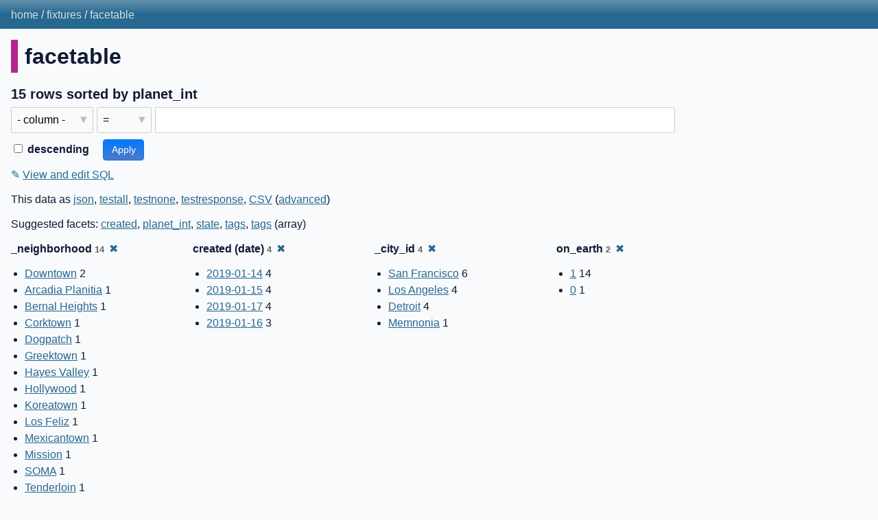

--- FILE ---
content_type: text/html; charset=utf-8
request_url: https://latest.datasette.io/fixtures/facetable?_facet_date=created&_facet=on_earth&_facet=_neighborhood&_sort=planet_int&_facet=complex_array&_facet=_city_id
body_size: 50670
content:
<!DOCTYPE html>
<html lang="en">
<head>
    <title>fixtures: facetable: 15 rows sorted by planet_int</title>
    <link rel="stylesheet" href="/-/static/app.css?be07d4">
    <meta name="viewport" content="width=device-width, initial-scale=1, shrink-to-fit=no">

    <link rel="stylesheet" href="https://plugin-example.datasette.io/[base64]/extra-css-urls-demo.css">

<script>window.datasetteVersion = '1.0a23';</script>
<script src="/-/static/datasette-manager.js" defer></script>

    <script src="https://plugin-example.datasette.io/jquery.js" integrity="SRIHASH" crossorigin="anonymous"></script>

    <script src="https://plugin-example.datasette.io/plugin2.js"></script>

    <script src="https://plugin-example.datasette.io/plugin1.js"></script>

    <script type="module" src="https://plugin-example.datasette.io/plugin.module.js"></script>
<link rel="alternate" type="application/json+datasette" href="https://latest.datasette.io/fixtures/facetable.json?_facet_date=created&amp;_facet=on_earth&amp;_facet=_neighborhood&amp;_sort=planet_int&amp;_facet=complex_array&amp;_facet=_city_id"><script src="/-/static/table.js" defer></script>
<script>DATASETTE_ALLOW_FACET = true;</script>
<style>
@media only screen and (max-width: 576px) {
.rows-and-columns td:nth-of-type(1):before { content: "pk"; }
.rows-and-columns td:nth-of-type(2):before { content: "created"; }
.rows-and-columns td:nth-of-type(3):before { content: "planet_int"; }
.rows-and-columns td:nth-of-type(4):before { content: "on_earth"; }
.rows-and-columns td:nth-of-type(5):before { content: "state"; }
.rows-and-columns td:nth-of-type(6):before { content: "_city_id"; }
.rows-and-columns td:nth-of-type(7):before { content: "_neighborhood"; }
.rows-and-columns td:nth-of-type(8):before { content: "tags"; }
.rows-and-columns td:nth-of-type(9):before { content: "complex_array"; }
.rows-and-columns td:nth-of-type(10):before { content: "distinct_some_null"; }
.rows-and-columns td:nth-of-type(11):before { content: "n"; }
}
</style>
</head>
<body class="table db-fixtures table-facetable">
<div class="not-footer">
<header class="hd"><nav>

  
  
    <p class="crumbs">
      
        <a href="/">home</a>
        
          /
        
      
        <a href="/fixtures">fixtures</a>
        
          /
        
      
        <a href="/fixtures/facetable">facetable</a>
        
      
    </p>
  


    
    
</nav></header>



    



<section class="content">

<div class="page-header" style="border-color: #b3248c">
    <h1>facetable</h1>
</div>











    <h3>
        15 rows
        sorted by planet_int
    </h3>


<form class="core" class="filters" action="/fixtures/facetable" method="get">
    
    
    <div class="filter-row">
        <div class="select-wrapper">
            <select name="_filter_column">
                <option value="">- column -</option>
                
                      <option>pk</option>
                
                      <option>created</option>
                
                      <option>planet_int</option>
                
                      <option>on_earth</option>
                
                      <option>state</option>
                
                      <option>_city_id</option>
                
                      <option>_neighborhood</option>
                
                      <option>tags</option>
                
                      <option>complex_array</option>
                
                      <option>distinct_some_null</option>
                
                      <option>n</option>
                
            </select>
        </div><div class="select-wrapper filter-op">
            <select name="_filter_op">
                
                    <option value="exact">=</option>
                
                    <option value="not">!=</option>
                
                    <option value="contains">contains</option>
                
                    <option value="notcontains">does not contain</option>
                
                    <option value="endswith">ends with</option>
                
                    <option value="startswith">starts with</option>
                
                    <option value="gt">&gt;</option>
                
                    <option value="gte">≥</option>
                
                    <option value="lt">&lt;</option>
                
                    <option value="lte">≤</option>
                
                    <option value="like">like</option>
                
                    <option value="notlike">not like</option>
                
                    <option value="glob">glob</option>
                
                    <option value="in">in</option>
                
                    <option value="notin">not in</option>
                
                    <option value="arraycontains">array contains</option>
                
                    <option value="arraynotcontains">array does not contain</option>
                
                    <option value="date">date</option>
                
                    <option value="isnull__1">is null</option>
                
                    <option value="notnull__1">is not null</option>
                
                    <option value="isblank__1">is blank</option>
                
                    <option value="notblank__1">is not blank</option>
                
            </select>
        </div><input type="text" name="_filter_value" class="filter-value">
    </div>
    <div class="filter-row">
        
            <div class="select-wrapper small-screen-only">
                <select name="_sort" id="sort_by">
                    <option value="">Sort...</option>
                    
                        
                            <option value="pk">Sort by pk</option>
                        
                    
                        
                            <option value="created">Sort by created</option>
                        
                    
                        
                            <option value="planet_int" selected>Sort by planet_int</option>
                        
                    
                        
                            <option value="on_earth">Sort by on_earth</option>
                        
                    
                        
                            <option value="state">Sort by state</option>
                        
                    
                        
                            <option value="_city_id">Sort by _city_id</option>
                        
                    
                        
                            <option value="_neighborhood">Sort by _neighborhood</option>
                        
                    
                        
                            <option value="tags">Sort by tags</option>
                        
                    
                        
                            <option value="complex_array">Sort by complex_array</option>
                        
                    
                        
                            <option value="distinct_some_null">Sort by distinct_some_null</option>
                        
                    
                        
                            <option value="n">Sort by n</option>
                        
                    
                </select>
            </div>
            <label class="sort_by_desc small-screen-only"><input type="checkbox" name="_sort_by_desc"> descending</label>
        
        
            <input type="hidden" name="_facet_date" value="created">
        
            <input type="hidden" name="_facet" value="on_earth">
        
            <input type="hidden" name="_facet" value="_neighborhood">
        
            <input type="hidden" name="_facet" value="complex_array">
        
            <input type="hidden" name="_facet" value="_city_id">
        
        <input type="submit" value="Apply">
    </div>
</form>




    <p><a class="not-underlined" title="select pk, created, planet_int, on_earth, state, _city_id, _neighborhood, tags, complex_array, distinct_some_null, n from facetable order by planet_int limit 101" href="/fixtures?sql=select+pk%2C+created%2C+planet_int%2C+on_earth%2C+state%2C+_city_id%2C+_neighborhood%2C+tags%2C+complex_array%2C+distinct_some_null%2C+n+from+facetable+order+by+planet_int+limit+101">&#x270e; <span class="underlined">View and edit SQL</span></a></p>


<p class="export-links">This data as <a href="/fixtures/facetable.json?_facet_date=created&amp;_facet=on_earth&amp;_facet=_neighborhood&amp;_sort=planet_int&amp;_facet=complex_array&amp;_facet=_city_id&amp;_labels=on">json</a>, <a href="/fixtures/facetable.testall?_facet_date=created&amp;_facet=on_earth&amp;_facet=_neighborhood&amp;_sort=planet_int&amp;_facet=complex_array&amp;_facet=_city_id&amp;_labels=on">testall</a>, <a href="/fixtures/facetable.testnone?_facet_date=created&amp;_facet=on_earth&amp;_facet=_neighborhood&amp;_sort=planet_int&amp;_facet=complex_array&amp;_facet=_city_id&amp;_labels=on">testnone</a>, <a href="/fixtures/facetable.testresponse?_facet_date=created&amp;_facet=on_earth&amp;_facet=_neighborhood&amp;_sort=planet_int&amp;_facet=complex_array&amp;_facet=_city_id&amp;_labels=on">testresponse</a>, <a href="/fixtures/facetable.csv?_facet_date=created&amp;_facet=on_earth&amp;_facet=_neighborhood&amp;_sort=planet_int&amp;_facet=complex_array&amp;_facet=_city_id&amp;_labels=on&amp;_size=max">CSV</a> (<a href="#export">advanced</a>)</p>


    <p class="suggested-facets">
    Suggested facets: <a href="https://latest.datasette.io/fixtures/facetable?_facet_date=created&amp;_facet=on_earth&amp;_facet=_neighborhood&amp;_sort=planet_int&amp;_facet=complex_array&amp;_facet=_city_id&amp;_facet=created#facet-created">created</a>, <a href="https://latest.datasette.io/fixtures/facetable?_facet_date=created&amp;_facet=on_earth&amp;_facet=_neighborhood&amp;_sort=planet_int&amp;_facet=complex_array&amp;_facet=_city_id&amp;_facet=planet_int#facet-planet_int">planet_int</a>, <a href="https://latest.datasette.io/fixtures/facetable?_facet_date=created&amp;_facet=on_earth&amp;_facet=_neighborhood&amp;_sort=planet_int&amp;_facet=complex_array&amp;_facet=_city_id&amp;_facet=state#facet-state">state</a>, <a href="https://latest.datasette.io/fixtures/facetable?_facet_date=created&amp;_facet=on_earth&amp;_facet=_neighborhood&amp;_sort=planet_int&amp;_facet=complex_array&amp;_facet=_city_id&amp;_facet=tags#facet-tags">tags</a>, <a href="https://latest.datasette.io/fixtures/facetable?_facet_date=created&amp;_facet=on_earth&amp;_facet=_neighborhood&amp;_sort=planet_int&amp;_facet=complex_array&amp;_facet=_city_id&amp;_facet_array=tags#facet-tags">tags</a> (array)
</p>





    <div class="facet-results">
    
        <div class="facet-info facet-fixtures-facetable-neighborhood-b352a7" id="facet-neighborhood-b352a7" data-column="_neighborhood">
            <p class="facet-info-name">
                <strong>_neighborhood
                    <span class="facet-info-total">14</span>
                </strong>
                
                    <a href="/fixtures/facetable?_facet_date=created&amp;_facet=on_earth&amp;_sort=planet_int&amp;_facet=complex_array&amp;_facet=_city_id" class="cross">&#x2716;</a>
                
            </p>
            <ul class="tight-bullets">
                
                    
                        <li><a href="https://latest.datasette.io/fixtures/facetable?_facet_date=created&amp;_facet=on_earth&amp;_facet=_neighborhood&amp;_sort=planet_int&amp;_facet=complex_array&amp;_facet=_city_id&amp;_neighborhood__exact=Downtown" data-facet-value="Downtown">Downtown</a> 2</li>
                    
                
                    
                        <li><a href="https://latest.datasette.io/fixtures/facetable?_facet_date=created&amp;_facet=on_earth&amp;_facet=_neighborhood&amp;_sort=planet_int&amp;_facet=complex_array&amp;_facet=_city_id&amp;_neighborhood__exact=Arcadia+Planitia" data-facet-value="Arcadia Planitia">Arcadia Planitia</a> 1</li>
                    
                
                    
                        <li><a href="https://latest.datasette.io/fixtures/facetable?_facet_date=created&amp;_facet=on_earth&amp;_facet=_neighborhood&amp;_sort=planet_int&amp;_facet=complex_array&amp;_facet=_city_id&amp;_neighborhood__exact=Bernal+Heights" data-facet-value="Bernal Heights">Bernal Heights</a> 1</li>
                    
                
                    
                        <li><a href="https://latest.datasette.io/fixtures/facetable?_facet_date=created&amp;_facet=on_earth&amp;_facet=_neighborhood&amp;_sort=planet_int&amp;_facet=complex_array&amp;_facet=_city_id&amp;_neighborhood__exact=Corktown" data-facet-value="Corktown">Corktown</a> 1</li>
                    
                
                    
                        <li><a href="https://latest.datasette.io/fixtures/facetable?_facet_date=created&amp;_facet=on_earth&amp;_facet=_neighborhood&amp;_sort=planet_int&amp;_facet=complex_array&amp;_facet=_city_id&amp;_neighborhood__exact=Dogpatch" data-facet-value="Dogpatch">Dogpatch</a> 1</li>
                    
                
                    
                        <li><a href="https://latest.datasette.io/fixtures/facetable?_facet_date=created&amp;_facet=on_earth&amp;_facet=_neighborhood&amp;_sort=planet_int&amp;_facet=complex_array&amp;_facet=_city_id&amp;_neighborhood__exact=Greektown" data-facet-value="Greektown">Greektown</a> 1</li>
                    
                
                    
                        <li><a href="https://latest.datasette.io/fixtures/facetable?_facet_date=created&amp;_facet=on_earth&amp;_facet=_neighborhood&amp;_sort=planet_int&amp;_facet=complex_array&amp;_facet=_city_id&amp;_neighborhood__exact=Hayes+Valley" data-facet-value="Hayes Valley">Hayes Valley</a> 1</li>
                    
                
                    
                        <li><a href="https://latest.datasette.io/fixtures/facetable?_facet_date=created&amp;_facet=on_earth&amp;_facet=_neighborhood&amp;_sort=planet_int&amp;_facet=complex_array&amp;_facet=_city_id&amp;_neighborhood__exact=Hollywood" data-facet-value="Hollywood">Hollywood</a> 1</li>
                    
                
                    
                        <li><a href="https://latest.datasette.io/fixtures/facetable?_facet_date=created&amp;_facet=on_earth&amp;_facet=_neighborhood&amp;_sort=planet_int&amp;_facet=complex_array&amp;_facet=_city_id&amp;_neighborhood__exact=Koreatown" data-facet-value="Koreatown">Koreatown</a> 1</li>
                    
                
                    
                        <li><a href="https://latest.datasette.io/fixtures/facetable?_facet_date=created&amp;_facet=on_earth&amp;_facet=_neighborhood&amp;_sort=planet_int&amp;_facet=complex_array&amp;_facet=_city_id&amp;_neighborhood__exact=Los+Feliz" data-facet-value="Los Feliz">Los Feliz</a> 1</li>
                    
                
                    
                        <li><a href="https://latest.datasette.io/fixtures/facetable?_facet_date=created&amp;_facet=on_earth&amp;_facet=_neighborhood&amp;_sort=planet_int&amp;_facet=complex_array&amp;_facet=_city_id&amp;_neighborhood__exact=Mexicantown" data-facet-value="Mexicantown">Mexicantown</a> 1</li>
                    
                
                    
                        <li><a href="https://latest.datasette.io/fixtures/facetable?_facet_date=created&amp;_facet=on_earth&amp;_facet=_neighborhood&amp;_sort=planet_int&amp;_facet=complex_array&amp;_facet=_city_id&amp;_neighborhood__exact=Mission" data-facet-value="Mission">Mission</a> 1</li>
                    
                
                    
                        <li><a href="https://latest.datasette.io/fixtures/facetable?_facet_date=created&amp;_facet=on_earth&amp;_facet=_neighborhood&amp;_sort=planet_int&amp;_facet=complex_array&amp;_facet=_city_id&amp;_neighborhood__exact=SOMA" data-facet-value="SOMA">SOMA</a> 1</li>
                    
                
                    
                        <li><a href="https://latest.datasette.io/fixtures/facetable?_facet_date=created&amp;_facet=on_earth&amp;_facet=_neighborhood&amp;_sort=planet_int&amp;_facet=complex_array&amp;_facet=_city_id&amp;_neighborhood__exact=Tenderloin" data-facet-value="Tenderloin">Tenderloin</a> 1</li>
                    
                
                
            </ul>
        </div>
    
        <div class="facet-info facet-fixtures-facetable-created" id="facet-created" data-column="created">
            <p class="facet-info-name">
                <strong>created (date)
                    <span class="facet-info-total">4</span>
                </strong>
                
                    <a href="/fixtures/facetable?_facet=on_earth&amp;_facet=_neighborhood&amp;_sort=planet_int&amp;_facet=complex_array&amp;_facet=_city_id" class="cross">&#x2716;</a>
                
            </p>
            <ul class="tight-bullets">
                
                    
                        <li><a href="https://latest.datasette.io/fixtures/facetable?_facet_date=created&amp;_facet=on_earth&amp;_facet=_neighborhood&amp;_sort=planet_int&amp;_facet=complex_array&amp;_facet=_city_id&amp;created__date=2019-01-14" data-facet-value="2019-01-14">2019-01-14</a> 4</li>
                    
                
                    
                        <li><a href="https://latest.datasette.io/fixtures/facetable?_facet_date=created&amp;_facet=on_earth&amp;_facet=_neighborhood&amp;_sort=planet_int&amp;_facet=complex_array&amp;_facet=_city_id&amp;created__date=2019-01-15" data-facet-value="2019-01-15">2019-01-15</a> 4</li>
                    
                
                    
                        <li><a href="https://latest.datasette.io/fixtures/facetable?_facet_date=created&amp;_facet=on_earth&amp;_facet=_neighborhood&amp;_sort=planet_int&amp;_facet=complex_array&amp;_facet=_city_id&amp;created__date=2019-01-17" data-facet-value="2019-01-17">2019-01-17</a> 4</li>
                    
                
                    
                        <li><a href="https://latest.datasette.io/fixtures/facetable?_facet_date=created&amp;_facet=on_earth&amp;_facet=_neighborhood&amp;_sort=planet_int&amp;_facet=complex_array&amp;_facet=_city_id&amp;created__date=2019-01-16" data-facet-value="2019-01-16">2019-01-16</a> 3</li>
                    
                
                
            </ul>
        </div>
    
        <div class="facet-info facet-fixtures-facetable-city_id-07c442" id="facet-city_id-07c442" data-column="_city_id">
            <p class="facet-info-name">
                <strong>_city_id
                    <span class="facet-info-total">4</span>
                </strong>
                
                    <a href="/fixtures/facetable?_facet_date=created&amp;_facet=on_earth&amp;_facet=_neighborhood&amp;_sort=planet_int&amp;_facet=complex_array" class="cross">&#x2716;</a>
                
            </p>
            <ul class="tight-bullets">
                
                    
                        <li><a href="https://latest.datasette.io/fixtures/facetable?_facet_date=created&amp;_facet=on_earth&amp;_facet=_neighborhood&amp;_sort=planet_int&amp;_facet=complex_array&amp;_facet=_city_id&amp;_city_id__exact=1" data-facet-value="1">San Francisco</a> 6</li>
                    
                
                    
                        <li><a href="https://latest.datasette.io/fixtures/facetable?_facet_date=created&amp;_facet=on_earth&amp;_facet=_neighborhood&amp;_sort=planet_int&amp;_facet=complex_array&amp;_facet=_city_id&amp;_city_id__exact=2" data-facet-value="2">Los Angeles</a> 4</li>
                    
                
                    
                        <li><a href="https://latest.datasette.io/fixtures/facetable?_facet_date=created&amp;_facet=on_earth&amp;_facet=_neighborhood&amp;_sort=planet_int&amp;_facet=complex_array&amp;_facet=_city_id&amp;_city_id__exact=3" data-facet-value="3">Detroit</a> 4</li>
                    
                
                    
                        <li><a href="https://latest.datasette.io/fixtures/facetable?_facet_date=created&amp;_facet=on_earth&amp;_facet=_neighborhood&amp;_sort=planet_int&amp;_facet=complex_array&amp;_facet=_city_id&amp;_city_id__exact=4" data-facet-value="4">Memnonia</a> 1</li>
                    
                
                
            </ul>
        </div>
    
        <div class="facet-info facet-fixtures-facetable-on_earth" id="facet-on_earth" data-column="on_earth">
            <p class="facet-info-name">
                <strong>on_earth
                    <span class="facet-info-total">2</span>
                </strong>
                
                    <a href="/fixtures/facetable?_facet_date=created&amp;_facet=_neighborhood&amp;_sort=planet_int&amp;_facet=complex_array&amp;_facet=_city_id" class="cross">&#x2716;</a>
                
            </p>
            <ul class="tight-bullets">
                
                    
                        <li><a href="https://latest.datasette.io/fixtures/facetable?_facet_date=created&amp;_facet=on_earth&amp;_facet=_neighborhood&amp;_sort=planet_int&amp;_facet=complex_array&amp;_facet=_city_id&amp;on_earth=1" data-facet-value="1">1</a> 14</li>
                    
                
                    
                        <li><a href="https://latest.datasette.io/fixtures/facetable?_facet_date=created&amp;_facet=on_earth&amp;_facet=_neighborhood&amp;_sort=planet_int&amp;_facet=complex_array&amp;_facet=_city_id&amp;on_earth=0" data-facet-value="0">0</a> 1</li>
                    
                
                
            </ul>
        </div>
    
        <div class="facet-info facet-fixtures-facetable-complex_array" id="facet-complex_array" data-column="complex_array">
            <p class="facet-info-name">
                <strong>complex_array
                    <span class="facet-info-total">2</span>
                </strong>
                
                    <a href="/fixtures/facetable?_facet_date=created&amp;_facet=on_earth&amp;_facet=_neighborhood&amp;_sort=planet_int&amp;_facet=_city_id" class="cross">&#x2716;</a>
                
            </p>
            <ul class="tight-bullets">
                
                    
                        <li><a href="https://latest.datasette.io/fixtures/facetable?_facet_date=created&amp;_facet=on_earth&amp;_facet=_neighborhood&amp;_sort=planet_int&amp;_facet=complex_array&amp;_facet=_city_id&amp;complex_array=%5B%5D" data-facet-value="[]">[]</a> 14</li>
                    
                
                    
                        <li><a href="https://latest.datasette.io/fixtures/facetable?_facet_date=created&amp;_facet=on_earth&amp;_facet=_neighborhood&amp;_sort=planet_int&amp;_facet=complex_array&amp;_facet=_city_id&amp;complex_array=%5B%7B%22foo%22%3A+%22bar%22%7D%5D" data-facet-value="[{&#34;foo&#34;: &#34;bar&#34;}]">[{&#34;foo&#34;: &#34;bar&#34;}]</a> 1</li>
                    
                
                
            </ul>
        </div>
    
</div>


<!-- above-table-panel is a hook node for plugins to attach to . Displays even if no data available -->
<div class="above-table-panel"> </div>

<div class="table-wrapper">
    <table class="rows-and-columns">
        <thead>
            <tr>
                
                    <th class="col-pk" scope="col" data-column="pk" data-column-type="integer" data-column-not-null="0" data-is-pk="1">
                        
                            
                                <a href="/fixtures/facetable?_facet_date=created&amp;_facet=on_earth&amp;_facet=_neighborhood&amp;_facet=complex_array&amp;_facet=_city_id&amp;_sort=pk" rel="nofollow">pk</a>
                            
                        
                    </th>
                
                    <th class="col-created" scope="col" data-column="created" data-column-type="text" data-column-not-null="0" data-is-pk="0">
                        
                            
                                <a href="/fixtures/facetable?_facet_date=created&amp;_facet=on_earth&amp;_facet=_neighborhood&amp;_facet=complex_array&amp;_facet=_city_id&amp;_sort=created" rel="nofollow">created</a>
                            
                        
                    </th>
                
                    <th class="col-planet_int" scope="col" data-column="planet_int" data-column-type="integer" data-column-not-null="0" data-is-pk="0">
                        
                            
                                <a href="/fixtures/facetable?_facet_date=created&amp;_facet=on_earth&amp;_facet=_neighborhood&amp;_facet=complex_array&amp;_facet=_city_id&amp;_sort_desc=planet_int" rel="nofollow">planet_int&nbsp;▼</a>
                            
                        
                    </th>
                
                    <th class="col-on_earth" scope="col" data-column="on_earth" data-column-type="integer" data-column-not-null="0" data-is-pk="0">
                        
                            
                                <a href="/fixtures/facetable?_facet_date=created&amp;_facet=on_earth&amp;_facet=_neighborhood&amp;_facet=complex_array&amp;_facet=_city_id&amp;_sort=on_earth" rel="nofollow">on_earth</a>
                            
                        
                    </th>
                
                    <th class="col-state" scope="col" data-column="state" data-column-type="text" data-column-not-null="0" data-is-pk="0">
                        
                            
                                <a href="/fixtures/facetable?_facet_date=created&amp;_facet=on_earth&amp;_facet=_neighborhood&amp;_facet=complex_array&amp;_facet=_city_id&amp;_sort=state" rel="nofollow">state</a>
                            
                        
                    </th>
                
                    <th class="col-city_id-07c442" scope="col" data-column="_city_id" data-column-type="integer" data-column-not-null="0" data-is-pk="0">
                        
                            
                                <a href="/fixtures/facetable?_facet_date=created&amp;_facet=on_earth&amp;_facet=_neighborhood&amp;_facet=complex_array&amp;_facet=_city_id&amp;_sort=_city_id" rel="nofollow">_city_id</a>
                            
                        
                    </th>
                
                    <th class="col-neighborhood-b352a7" scope="col" data-column="_neighborhood" data-column-type="text" data-column-not-null="0" data-is-pk="0">
                        
                            
                                <a href="/fixtures/facetable?_facet_date=created&amp;_facet=on_earth&amp;_facet=_neighborhood&amp;_facet=complex_array&amp;_facet=_city_id&amp;_sort=_neighborhood" rel="nofollow">_neighborhood</a>
                            
                        
                    </th>
                
                    <th class="col-tags" scope="col" data-column="tags" data-column-type="text" data-column-not-null="0" data-is-pk="0">
                        
                            
                                <a href="/fixtures/facetable?_facet_date=created&amp;_facet=on_earth&amp;_facet=_neighborhood&amp;_facet=complex_array&amp;_facet=_city_id&amp;_sort=tags" rel="nofollow">tags</a>
                            
                        
                    </th>
                
                    <th class="col-complex_array" scope="col" data-column="complex_array" data-column-type="text" data-column-not-null="0" data-is-pk="0">
                        
                            
                                <a href="/fixtures/facetable?_facet_date=created&amp;_facet=on_earth&amp;_facet=_neighborhood&amp;_facet=complex_array&amp;_facet=_city_id&amp;_sort=complex_array" rel="nofollow">complex_array</a>
                            
                        
                    </th>
                
                    <th class="col-distinct_some_null" scope="col" data-column="distinct_some_null" data-column-type="" data-column-not-null="0" data-is-pk="0">
                        
                            
                                <a href="/fixtures/facetable?_facet_date=created&amp;_facet=on_earth&amp;_facet=_neighborhood&amp;_facet=complex_array&amp;_facet=_city_id&amp;_sort=distinct_some_null" rel="nofollow">distinct_some_null</a>
                            
                        
                    </th>
                
                    <th class="col-n" scope="col" data-column="n" data-column-type="text" data-column-not-null="0" data-is-pk="0">
                        
                            
                                <a href="/fixtures/facetable?_facet_date=created&amp;_facet=on_earth&amp;_facet=_neighborhood&amp;_facet=complex_array&amp;_facet=_city_id&amp;_sort=n" rel="nofollow">n</a>
                            
                        
                    </th>
                
            </tr>
        </thead>
        <tbody>
        
            <tr>
                
                    <td class="col-pk type-pk"><a href="/fixtures/facetable/1">1</a></td>
                
                    <td class="col-created type-str">2019-01-14 08:00:00</td>
                
                    <td class="col-planet_int type-int">1</td>
                
                    <td class="col-on_earth type-int">1</td>
                
                    <td class="col-state type-str">CA</td>
                
                    <td class="col-city_id-07c442 type-int"><a href="/fixtures/facet_cities/1">San Francisco</a>&nbsp;<em>1</em></td>
                
                    <td class="col-neighborhood-b352a7 type-str">Mission</td>
                
                    <td class="col-tags type-str">[&#34;tag1&#34;, &#34;tag2&#34;]</td>
                
                    <td class="col-complex_array type-str">[{&#34;foo&#34;: &#34;bar&#34;}]</td>
                
                    <td class="col-distinct_some_null type-str">one</td>
                
                    <td class="col-n type-str">n1</td>
                
            </tr>
        
            <tr>
                
                    <td class="col-pk type-pk"><a href="/fixtures/facetable/2">2</a></td>
                
                    <td class="col-created type-str">2019-01-14 08:00:00</td>
                
                    <td class="col-planet_int type-int">1</td>
                
                    <td class="col-on_earth type-int">1</td>
                
                    <td class="col-state type-str">CA</td>
                
                    <td class="col-city_id-07c442 type-int"><a href="/fixtures/facet_cities/1">San Francisco</a>&nbsp;<em>1</em></td>
                
                    <td class="col-neighborhood-b352a7 type-str">Dogpatch</td>
                
                    <td class="col-tags type-str">[&#34;tag1&#34;, &#34;tag3&#34;]</td>
                
                    <td class="col-complex_array type-str">[]</td>
                
                    <td class="col-distinct_some_null type-str">two</td>
                
                    <td class="col-n type-str">n2</td>
                
            </tr>
        
            <tr>
                
                    <td class="col-pk type-pk"><a href="/fixtures/facetable/3">3</a></td>
                
                    <td class="col-created type-str">2019-01-14 08:00:00</td>
                
                    <td class="col-planet_int type-int">1</td>
                
                    <td class="col-on_earth type-int">1</td>
                
                    <td class="col-state type-str">CA</td>
                
                    <td class="col-city_id-07c442 type-int"><a href="/fixtures/facet_cities/1">San Francisco</a>&nbsp;<em>1</em></td>
                
                    <td class="col-neighborhood-b352a7 type-str">SOMA</td>
                
                    <td class="col-tags type-str">[]</td>
                
                    <td class="col-complex_array type-str">[]</td>
                
                    <td class="col-distinct_some_null type-none">&nbsp;</td>
                
                    <td class="col-n type-none">&nbsp;</td>
                
            </tr>
        
            <tr>
                
                    <td class="col-pk type-pk"><a href="/fixtures/facetable/4">4</a></td>
                
                    <td class="col-created type-str">2019-01-14 08:00:00</td>
                
                    <td class="col-planet_int type-int">1</td>
                
                    <td class="col-on_earth type-int">1</td>
                
                    <td class="col-state type-str">CA</td>
                
                    <td class="col-city_id-07c442 type-int"><a href="/fixtures/facet_cities/1">San Francisco</a>&nbsp;<em>1</em></td>
                
                    <td class="col-neighborhood-b352a7 type-str">Tenderloin</td>
                
                    <td class="col-tags type-str">[]</td>
                
                    <td class="col-complex_array type-str">[]</td>
                
                    <td class="col-distinct_some_null type-none">&nbsp;</td>
                
                    <td class="col-n type-none">&nbsp;</td>
                
            </tr>
        
            <tr>
                
                    <td class="col-pk type-pk"><a href="/fixtures/facetable/5">5</a></td>
                
                    <td class="col-created type-str">2019-01-15 08:00:00</td>
                
                    <td class="col-planet_int type-int">1</td>
                
                    <td class="col-on_earth type-int">1</td>
                
                    <td class="col-state type-str">CA</td>
                
                    <td class="col-city_id-07c442 type-int"><a href="/fixtures/facet_cities/1">San Francisco</a>&nbsp;<em>1</em></td>
                
                    <td class="col-neighborhood-b352a7 type-str">Bernal Heights</td>
                
                    <td class="col-tags type-str">[]</td>
                
                    <td class="col-complex_array type-str">[]</td>
                
                    <td class="col-distinct_some_null type-none">&nbsp;</td>
                
                    <td class="col-n type-none">&nbsp;</td>
                
            </tr>
        
            <tr>
                
                    <td class="col-pk type-pk"><a href="/fixtures/facetable/6">6</a></td>
                
                    <td class="col-created type-str">2019-01-15 08:00:00</td>
                
                    <td class="col-planet_int type-int">1</td>
                
                    <td class="col-on_earth type-int">1</td>
                
                    <td class="col-state type-str">CA</td>
                
                    <td class="col-city_id-07c442 type-int"><a href="/fixtures/facet_cities/1">San Francisco</a>&nbsp;<em>1</em></td>
                
                    <td class="col-neighborhood-b352a7 type-str">Hayes Valley</td>
                
                    <td class="col-tags type-str">[]</td>
                
                    <td class="col-complex_array type-str">[]</td>
                
                    <td class="col-distinct_some_null type-none">&nbsp;</td>
                
                    <td class="col-n type-none">&nbsp;</td>
                
            </tr>
        
            <tr>
                
                    <td class="col-pk type-pk"><a href="/fixtures/facetable/7">7</a></td>
                
                    <td class="col-created type-str">2019-01-15 08:00:00</td>
                
                    <td class="col-planet_int type-int">1</td>
                
                    <td class="col-on_earth type-int">1</td>
                
                    <td class="col-state type-str">CA</td>
                
                    <td class="col-city_id-07c442 type-int"><a href="/fixtures/facet_cities/2">Los Angeles</a>&nbsp;<em>2</em></td>
                
                    <td class="col-neighborhood-b352a7 type-str">Hollywood</td>
                
                    <td class="col-tags type-str">[]</td>
                
                    <td class="col-complex_array type-str">[]</td>
                
                    <td class="col-distinct_some_null type-none">&nbsp;</td>
                
                    <td class="col-n type-none">&nbsp;</td>
                
            </tr>
        
            <tr>
                
                    <td class="col-pk type-pk"><a href="/fixtures/facetable/8">8</a></td>
                
                    <td class="col-created type-str">2019-01-15 08:00:00</td>
                
                    <td class="col-planet_int type-int">1</td>
                
                    <td class="col-on_earth type-int">1</td>
                
                    <td class="col-state type-str">CA</td>
                
                    <td class="col-city_id-07c442 type-int"><a href="/fixtures/facet_cities/2">Los Angeles</a>&nbsp;<em>2</em></td>
                
                    <td class="col-neighborhood-b352a7 type-str">Downtown</td>
                
                    <td class="col-tags type-str">[]</td>
                
                    <td class="col-complex_array type-str">[]</td>
                
                    <td class="col-distinct_some_null type-none">&nbsp;</td>
                
                    <td class="col-n type-none">&nbsp;</td>
                
            </tr>
        
            <tr>
                
                    <td class="col-pk type-pk"><a href="/fixtures/facetable/9">9</a></td>
                
                    <td class="col-created type-str">2019-01-16 08:00:00</td>
                
                    <td class="col-planet_int type-int">1</td>
                
                    <td class="col-on_earth type-int">1</td>
                
                    <td class="col-state type-str">CA</td>
                
                    <td class="col-city_id-07c442 type-int"><a href="/fixtures/facet_cities/2">Los Angeles</a>&nbsp;<em>2</em></td>
                
                    <td class="col-neighborhood-b352a7 type-str">Los Feliz</td>
                
                    <td class="col-tags type-str">[]</td>
                
                    <td class="col-complex_array type-str">[]</td>
                
                    <td class="col-distinct_some_null type-none">&nbsp;</td>
                
                    <td class="col-n type-none">&nbsp;</td>
                
            </tr>
        
            <tr>
                
                    <td class="col-pk type-pk"><a href="/fixtures/facetable/10">10</a></td>
                
                    <td class="col-created type-str">2019-01-16 08:00:00</td>
                
                    <td class="col-planet_int type-int">1</td>
                
                    <td class="col-on_earth type-int">1</td>
                
                    <td class="col-state type-str">CA</td>
                
                    <td class="col-city_id-07c442 type-int"><a href="/fixtures/facet_cities/2">Los Angeles</a>&nbsp;<em>2</em></td>
                
                    <td class="col-neighborhood-b352a7 type-str">Koreatown</td>
                
                    <td class="col-tags type-str">[]</td>
                
                    <td class="col-complex_array type-str">[]</td>
                
                    <td class="col-distinct_some_null type-none">&nbsp;</td>
                
                    <td class="col-n type-none">&nbsp;</td>
                
            </tr>
        
            <tr>
                
                    <td class="col-pk type-pk"><a href="/fixtures/facetable/11">11</a></td>
                
                    <td class="col-created type-str">2019-01-16 08:00:00</td>
                
                    <td class="col-planet_int type-int">1</td>
                
                    <td class="col-on_earth type-int">1</td>
                
                    <td class="col-state type-str">MI</td>
                
                    <td class="col-city_id-07c442 type-int"><a href="/fixtures/facet_cities/3">Detroit</a>&nbsp;<em>3</em></td>
                
                    <td class="col-neighborhood-b352a7 type-str">Downtown</td>
                
                    <td class="col-tags type-str">[]</td>
                
                    <td class="col-complex_array type-str">[]</td>
                
                    <td class="col-distinct_some_null type-none">&nbsp;</td>
                
                    <td class="col-n type-none">&nbsp;</td>
                
            </tr>
        
            <tr>
                
                    <td class="col-pk type-pk"><a href="/fixtures/facetable/12">12</a></td>
                
                    <td class="col-created type-str">2019-01-17 08:00:00</td>
                
                    <td class="col-planet_int type-int">1</td>
                
                    <td class="col-on_earth type-int">1</td>
                
                    <td class="col-state type-str">MI</td>
                
                    <td class="col-city_id-07c442 type-int"><a href="/fixtures/facet_cities/3">Detroit</a>&nbsp;<em>3</em></td>
                
                    <td class="col-neighborhood-b352a7 type-str">Greektown</td>
                
                    <td class="col-tags type-str">[]</td>
                
                    <td class="col-complex_array type-str">[]</td>
                
                    <td class="col-distinct_some_null type-none">&nbsp;</td>
                
                    <td class="col-n type-none">&nbsp;</td>
                
            </tr>
        
            <tr>
                
                    <td class="col-pk type-pk"><a href="/fixtures/facetable/13">13</a></td>
                
                    <td class="col-created type-str">2019-01-17 08:00:00</td>
                
                    <td class="col-planet_int type-int">1</td>
                
                    <td class="col-on_earth type-int">1</td>
                
                    <td class="col-state type-str">MI</td>
                
                    <td class="col-city_id-07c442 type-int"><a href="/fixtures/facet_cities/3">Detroit</a>&nbsp;<em>3</em></td>
                
                    <td class="col-neighborhood-b352a7 type-str">Corktown</td>
                
                    <td class="col-tags type-str">[]</td>
                
                    <td class="col-complex_array type-str">[]</td>
                
                    <td class="col-distinct_some_null type-none">&nbsp;</td>
                
                    <td class="col-n type-none">&nbsp;</td>
                
            </tr>
        
            <tr>
                
                    <td class="col-pk type-pk"><a href="/fixtures/facetable/14">14</a></td>
                
                    <td class="col-created type-str">2019-01-17 08:00:00</td>
                
                    <td class="col-planet_int type-int">1</td>
                
                    <td class="col-on_earth type-int">1</td>
                
                    <td class="col-state type-str">MI</td>
                
                    <td class="col-city_id-07c442 type-int"><a href="/fixtures/facet_cities/3">Detroit</a>&nbsp;<em>3</em></td>
                
                    <td class="col-neighborhood-b352a7 type-str">Mexicantown</td>
                
                    <td class="col-tags type-str">[]</td>
                
                    <td class="col-complex_array type-str">[]</td>
                
                    <td class="col-distinct_some_null type-none">&nbsp;</td>
                
                    <td class="col-n type-none">&nbsp;</td>
                
            </tr>
        
            <tr>
                
                    <td class="col-pk type-pk"><a href="/fixtures/facetable/15">15</a></td>
                
                    <td class="col-created type-str">2019-01-17 08:00:00</td>
                
                    <td class="col-planet_int type-int">2</td>
                
                    <td class="col-on_earth type-int">0</td>
                
                    <td class="col-state type-str">MC</td>
                
                    <td class="col-city_id-07c442 type-int"><a href="/fixtures/facet_cities/4">Memnonia</a>&nbsp;<em>4</em></td>
                
                    <td class="col-neighborhood-b352a7 type-str">Arcadia Planitia</td>
                
                    <td class="col-tags type-str">[]</td>
                
                    <td class="col-complex_array type-str">[]</td>
                
                    <td class="col-distinct_some_null type-none">&nbsp;</td>
                
                    <td class="col-n type-none">&nbsp;</td>
                
            </tr>
        
        </tbody>
    </table>
</div>





    <div id="export" class="advanced-export">
        <h3>Advanced export</h3>
        <p>JSON shape:
            <a href="/fixtures/facetable.json?_facet_date=created&amp;_facet=on_earth&amp;_facet=_neighborhood&amp;_sort=planet_int&amp;_facet=complex_array&amp;_facet=_city_id&amp;_labels=on">default</a>,
            <a href="/fixtures/facetable.json?_facet_date=created&amp;_facet=on_earth&amp;_facet=_neighborhood&amp;_sort=planet_int&amp;_facet=complex_array&amp;_facet=_city_id&amp;_labels=on&amp;_shape=array">array</a>,
            <a href="/fixtures/facetable.json?_facet_date=created&amp;_facet=on_earth&amp;_facet=_neighborhood&amp;_sort=planet_int&amp;_facet=complex_array&amp;_facet=_city_id&amp;_labels=on&amp;_shape=array&amp;_nl=on">newline-delimited</a>,
                <a href="/fixtures/facetable.json?_facet_date=created&amp;_facet=on_earth&amp;_facet=_neighborhood&amp;_sort=planet_int&amp;_facet=complex_array&amp;_facet=_city_id&amp;_labels=on&amp;_shape=object">object</a>
            
        </p>
        <form class="core" action="/fixtures/facetable.csv" method="get">
            <p>
                CSV options:
                <label><input type="checkbox" name="_dl"> download file</label>
                <label><input type="checkbox" name="_labels" checked> expand labels</label>
                
                <input type="submit" value="Export CSV">
                
                    <input type="hidden" name="_facet_date" value="created">
                
                    <input type="hidden" name="_sort" value="planet_int">
                
                    <input type="hidden" name="_size" value="max">
                
            </p>
        </form>
    </div>



    <pre class="wrapped-sql">CREATE TABLE facetable (
    pk integer primary key,
    created text,
    planet_int integer,
    on_earth integer,
    state text,
    _city_id integer,
    _neighborhood text,
    tags text,
    complex_array text,
    distinct_some_null,
    n text,
    FOREIGN KEY (&#34;_city_id&#34;) REFERENCES [facet_cities](id)
);</pre>





<script>
document.addEventListener('DOMContentLoaded', function() {
    const countLink = document.querySelector('a.count-sql');
    if (countLink) {
        countLink.addEventListener('click', async function(ev) {
            ev.preventDefault();
            // Replace countLink with span with same style attribute
            const span = document.createElement('span');
            span.textContent = 'counting...';
            span.setAttribute('style', countLink.getAttribute('style'));
            countLink.replaceWith(span);
            countLink.setAttribute('disabled', 'disabled');
            let url = countLink.href.replace(/(\?|$)/, '.json$1');
            try {
                const response = await fetch(url);
                console.log({response});
                const data = await response.json();
                console.log({data});
                if (!response.ok) {
                    console.log('throw error');
                    throw new Error(data.title || data.error);
                }
                const count = data['rows'][0]['count(*)'];
                const formattedCount = count.toLocaleString();
                span.closest('h3').textContent = formattedCount + ' rows';
            } catch (error) {
                console.log('Update', span, 'with error message', error);
                span.textContent = error.message;
                span.style.color = 'red';
            }
        });
    }
});
</script>



</section>
</div>
<footer class="ft">Powered by <a href="https://datasette.io/" title="Datasette v1.0a23">Datasette</a>
&middot; Queries took 1.2ms

    
    
    
</footer>

<script>
document.body.addEventListener('click', (ev) => {
    /* Close any open details elements that this click is outside of */
    var target = ev.target;
    var detailsClickedWithin = null;
    while (target && target.tagName != 'DETAILS') {
        target = target.parentNode;
    }
    if (target && target.tagName == 'DETAILS') {
        detailsClickedWithin = target;
    }
    Array.from(document.querySelectorAll('details.details-menu')).filter(
        (details) => details.open && details != detailsClickedWithin
    ).forEach(details => details.open = false);
});
</script>


    <script type="module">var extra_body_script = {"template": "table.html", "database": "fixtures", "table": "facetable", "config": null, "view_name": "table", "request_path": "/fixtures/facetable", "added": 15, "columns": ["pk", "created", "planet_int", "on_earth", "state", "_city_id", "_neighborhood", "tags", "complex_array", "distinct_some_null", "n"]};</script>


<!-- Templates considered: table-fixtures-facetable.html, *table.html -->
<script src="/-/static/navigation-search.js" defer></script>
<navigation-search url="/-/tables"></navigation-search>
</body>
</html>

--- FILE ---
content_type: application/javascript
request_url: https://latest.datasette.io/-/static/navigation-search.js
body_size: 11650
content:
class NavigationSearch extends HTMLElement {
  constructor() {
    super();
    this.attachShadow({ mode: "open" });
    this.selectedIndex = -1;
    this.matches = [];
    this.debounceTimer = null;

    this.render();
    this.setupEventListeners();
  }

  render() {
    this.shadowRoot.innerHTML = `
            <style>
                :host {
                    display: contents;
                }

                dialog {
                    border: none;
                    border-radius: 0.75rem;
                    padding: 0;
                    max-width: 90vw;
                    width: 600px;
                    max-height: 80vh;
                    box-shadow: 0 20px 25px -5px rgba(0, 0, 0, 0.1), 0 10px 10px -5px rgba(0, 0, 0, 0.04);
                    animation: slideIn 0.2s ease-out;
                }

                dialog::backdrop {
                    background: rgba(0, 0, 0, 0.5);
                    backdrop-filter: blur(4px);
                    animation: fadeIn 0.2s ease-out;
                }

                @keyframes slideIn {
                    from {
                        opacity: 0;
                        transform: translateY(-20px) scale(0.95);
                    }
                    to {
                        opacity: 1;
                        transform: translateY(0) scale(1);
                    }
                }

                @keyframes fadeIn {
                    from { opacity: 0; }
                    to { opacity: 1; }
                }

                .search-container {
                    display: flex;
                    flex-direction: column;
                    height: 100%;
                }

                .search-input-wrapper {
                    padding: 1.25rem;
                    border-bottom: 1px solid #e5e7eb;
                }

                .search-input {
                    width: 100%;
                    padding: 0.75rem 1rem;
                    font-size: 1rem;
                    border: 2px solid #e5e7eb;
                    border-radius: 0.5rem;
                    outline: none;
                    transition: border-color 0.2s;
                    box-sizing: border-box;
                }

                .search-input:focus {
                    border-color: #2563eb;
                }

                .results-container {
                    overflow-y: auto;
                    height: calc(80vh - 180px);
                    padding: 0.5rem;
                }

                .result-item {
                    padding: 0.875rem 1rem;
                    cursor: pointer;
                    border-radius: 0.5rem;
                    transition: background-color 0.15s;
                    display: flex;
                    align-items: center;
                    gap: 0.75rem;
                }

                .result-item:hover {
                    background-color: #f3f4f6;
                }

                .result-item.selected {
                    background-color: #dbeafe;
                }

                .result-name {
                    font-weight: 500;
                    color: #111827;
                }

                .result-url {
                    font-size: 0.875rem;
                    color: #6b7280;
                }

                .no-results {
                    padding: 2rem;
                    text-align: center;
                    color: #6b7280;
                }

                .hint-text {
                    padding: 0.75rem 1.25rem;
                    font-size: 0.875rem;
                    color: #6b7280;
                    border-top: 1px solid #e5e7eb;
                    display: flex;
                    gap: 1rem;
                    flex-wrap: wrap;
                }

                .hint-text kbd {
                    background: #f3f4f6;
                    padding: 0.125rem 0.375rem;
                    border-radius: 0.25rem;
                    font-size: 0.75rem;
                    border: 1px solid #d1d5db;
                    font-family: monospace;
                }

                /* Mobile optimizations */
                @media (max-width: 640px) {
                    dialog {
                        width: 95vw;
                        max-height: 85vh;
                        border-radius: 0.5rem;
                    }

                    .search-input-wrapper {
                        padding: 1rem;
                    }

                    .search-input {
                        font-size: 16px; /* Prevents zoom on iOS */
                    }

                    .result-item {
                        padding: 1rem 0.75rem;
                    }

                    .hint-text {
                        font-size: 0.8rem;
                        padding: 0.5rem 1rem;
                    }
                }
            </style>

            <dialog>
                <div class="search-container">
                    <div class="search-input-wrapper">
                        <input 
                            type="text" 
                            class="search-input" 
                            placeholder="Search..."
                            aria-label="Search navigation"
                            autocomplete="off"
                            spellcheck="false"
                        >
                    </div>
                    <div class="results-container" role="listbox"></div>
                    <div class="hint-text">
                        <span><kbd>↑</kbd> <kbd>↓</kbd> Navigate</span>
                        <span><kbd>Enter</kbd> Select</span>
                        <span><kbd>Esc</kbd> Close</span>
                    </div>
                </div>
            </dialog>
        `;
  }

  setupEventListeners() {
    const dialog = this.shadowRoot.querySelector("dialog");
    const input = this.shadowRoot.querySelector(".search-input");
    const resultsContainer =
      this.shadowRoot.querySelector(".results-container");

    // Global keyboard listener for "/"
    document.addEventListener("keydown", (e) => {
      if (e.key === "/" && !this.isInputFocused() && !dialog.open) {
        e.preventDefault();
        this.openMenu();
      }
    });

    // Input event
    input.addEventListener("input", (e) => {
      this.handleSearch(e.target.value);
    });

    // Keyboard navigation
    input.addEventListener("keydown", (e) => {
      if (e.key === "ArrowDown") {
        e.preventDefault();
        this.moveSelection(1);
      } else if (e.key === "ArrowUp") {
        e.preventDefault();
        this.moveSelection(-1);
      } else if (e.key === "Enter") {
        e.preventDefault();
        this.selectCurrentItem();
      } else if (e.key === "Escape") {
        this.closeMenu();
      }
    });

    // Click on result item
    resultsContainer.addEventListener("click", (e) => {
      const item = e.target.closest(".result-item");
      if (item) {
        const index = parseInt(item.dataset.index);
        this.selectItem(index);
      }
    });

    // Close on backdrop click
    dialog.addEventListener("click", (e) => {
      if (e.target === dialog) {
        this.closeMenu();
      }
    });

    // Initial load
    this.loadInitialData();
  }

  isInputFocused() {
    const activeElement = document.activeElement;
    return (
      activeElement &&
      (activeElement.tagName === "INPUT" ||
        activeElement.tagName === "TEXTAREA" ||
        activeElement.isContentEditable)
    );
  }

  loadInitialData() {
    const itemsAttr = this.getAttribute("items");
    if (itemsAttr) {
      try {
        this.allItems = JSON.parse(itemsAttr);
        this.matches = this.allItems;
      } catch (e) {
        console.error("Failed to parse items attribute:", e);
        this.allItems = [];
        this.matches = [];
      }
    }
  }

  handleSearch(query) {
    clearTimeout(this.debounceTimer);

    this.debounceTimer = setTimeout(() => {
      const url = this.getAttribute("url");

      if (url) {
        // Fetch from API
        this.fetchResults(url, query);
      } else {
        // Filter local items
        this.filterLocalItems(query);
      }
    }, 200);
  }

  async fetchResults(url, query) {
    try {
      const searchUrl = `${url}?q=${encodeURIComponent(query)}`;
      const response = await fetch(searchUrl);
      const data = await response.json();
      this.matches = data.matches || [];
      this.selectedIndex = this.matches.length > 0 ? 0 : -1;
      this.renderResults();
    } catch (e) {
      console.error("Failed to fetch search results:", e);
      this.matches = [];
      this.renderResults();
    }
  }

  filterLocalItems(query) {
    if (!query.trim()) {
      this.matches = [];
    } else {
      const lowerQuery = query.toLowerCase();
      this.matches = (this.allItems || []).filter(
        (item) =>
          item.name.toLowerCase().includes(lowerQuery) ||
          item.url.toLowerCase().includes(lowerQuery),
      );
    }
    this.selectedIndex = this.matches.length > 0 ? 0 : -1;
    this.renderResults();
  }

  renderResults() {
    const container = this.shadowRoot.querySelector(".results-container");
    const input = this.shadowRoot.querySelector(".search-input");

    if (this.matches.length === 0) {
      const message = input.value.trim()
        ? "No results found"
        : "Start typing to search...";
      container.innerHTML = `<div class="no-results">${message}</div>`;
      return;
    }

    container.innerHTML = this.matches
      .map(
        (match, index) => `
            <div 
                class="result-item ${
                  index === this.selectedIndex ? "selected" : ""
                }" 
                data-index="${index}"
                role="option"
                aria-selected="${index === this.selectedIndex}"
            >
                <div>
                    <div class="result-name">${this.escapeHtml(
                      match.name,
                    )}</div>
                    <div class="result-url">${this.escapeHtml(match.url)}</div>
                </div>
            </div>
        `,
      )
      .join("");

    // Scroll selected item into view
    if (this.selectedIndex >= 0) {
      const selectedItem = container.children[this.selectedIndex];
      if (selectedItem) {
        selectedItem.scrollIntoView({ block: "nearest" });
      }
    }
  }

  moveSelection(direction) {
    const newIndex = this.selectedIndex + direction;
    if (newIndex >= 0 && newIndex < this.matches.length) {
      this.selectedIndex = newIndex;
      this.renderResults();
    }
  }

  selectCurrentItem() {
    if (this.selectedIndex >= 0 && this.selectedIndex < this.matches.length) {
      this.selectItem(this.selectedIndex);
    }
  }

  selectItem(index) {
    const match = this.matches[index];
    if (match) {
      // Dispatch custom event
      this.dispatchEvent(
        new CustomEvent("select", {
          detail: match,
          bubbles: true,
          composed: true,
        }),
      );

      // Navigate to URL
      window.location.href = match.url;

      this.closeMenu();
    }
  }

  openMenu() {
    const dialog = this.shadowRoot.querySelector("dialog");
    const input = this.shadowRoot.querySelector(".search-input");

    dialog.showModal();
    input.value = "";
    input.focus();

    // Reset state - start with no items shown
    this.matches = [];
    this.selectedIndex = -1;
    this.renderResults();
  }

  closeMenu() {
    const dialog = this.shadowRoot.querySelector("dialog");
    dialog.close();
  }

  escapeHtml(text) {
    const div = document.createElement("div");
    div.textContent = text;
    return div.innerHTML;
  }
}

// Register the custom element
customElements.define("navigation-search", NavigationSearch);


--- FILE ---
content_type: application/javascript
request_url: https://latest.datasette.io/-/static/datasette-manager.js
body_size: 7533
content:
// Custom events for use with the native CustomEvent API
const DATASETTE_EVENTS = {
  INIT: "datasette_init", // returns datasette manager instance in evt.detail
};

// Datasette "core" -> Methods/APIs that are foundational
// Plugins will have greater stability if they use the functional hooks- but if they do decide to hook into
// literal DOM selectors, they'll have an easier time using these addresses.
const DOM_SELECTORS = {
  /** Should have one match */
  jsonExportLink: ".export-links a[href*=json]",

  /** Event listeners that go outside of the main table, e.g. existing scroll listener */
  tableWrapper: ".table-wrapper",
  table: "table.rows-and-columns",
  aboveTablePanel: ".above-table-panel",

  // These could have multiple matches
  /** Used for selecting table headers. Use makeColumnActions if you want to add menu items. */
  tableHeaders: `table.rows-and-columns th`,

  /** Used to add "where"  clauses to query using direct manipulation */
  filterRows: ".filter-row",
  /** Used to show top available enum values for a column ("facets") */
  facetResults: ".facet-results [data-column]",
};

/**
 * Monolith class for interacting with Datasette JS API
 * Imported with DEFER, runs after main document parsed
 * For now, manually synced with datasette/version.py
 */
const datasetteManager = {
  VERSION: window.datasetteVersion,

  // TODO: Should order of registration matter more?

  // Should plugins be allowed to clobber others or is it last-in takes priority?
  // Does pluginMetadata need to be serializable, or can we let it be stateful / have functions?
  plugins: new Map(),

  registerPlugin: (name, pluginMetadata) => {
    if (datasetteManager.plugins.has(name)) {
      console.warn(`Warning -> plugin ${name} was redefined`);
    }
    datasetteManager.plugins.set(name, pluginMetadata);

    // If the plugin participates in the panel... update the panel.
    if (pluginMetadata.makeAboveTablePanelConfigs) {
      datasetteManager.renderAboveTablePanel();
    }
  },

  /**
   * New DOM elements are created on each click, so the data is not stale.
   *
   * Items
   *  - must provide label (text)
   *  - might provide href (string) or an onclick ((evt) => void)
   *
   * columnMeta is metadata stored on the column header (TH) as a DOMStringMap
   * - column: string
   * - columnNotNull: boolean
   * - columnType: sqlite datatype enum (text, number, etc)
   * - isPk: boolean
   */
  makeColumnActions: (columnMeta) => {
    let columnActions = [];

    // Accept function that returns list of columnActions with keys
    // Required: label (text)
    // Optional: onClick or href
    datasetteManager.plugins.forEach((plugin) => {
      if (plugin.makeColumnActions) {
        // Plugins can provide multiple columnActions if they want
        // If multiple try to create entry with same label, the last one deletes the others
        columnActions.push(...plugin.makeColumnActions(columnMeta));
      }
    });

    // TODO: Validate columnAction configs and give informative error message if missing keys.
    return columnActions;
  },

  /**
   * In MVP, each plugin can only have 1 instance.
   * In future, panels could be repeated. We omit that for now since so many plugins depend on
   * shared URL state, so having multiple instances of plugin at same time is problematic.
   * Currently, we never destroy any panels, we just hide them.
   *
   * TODO: nicer panel css, show panel selection state.
   * TODO: does this hook need to take any arguments?
   */
  renderAboveTablePanel: () => {
    const aboveTablePanel = document.querySelector(
      DOM_SELECTORS.aboveTablePanel,
    );

    if (!aboveTablePanel) {
      console.warn(
        "This page does not have a table, the renderAboveTablePanel cannot be used.",
      );
      return;
    }

    let aboveTablePanelWrapper = aboveTablePanel.querySelector(".panels");

    // First render: create wrappers. Otherwise, reuse previous.
    if (!aboveTablePanelWrapper) {
      aboveTablePanelWrapper = document.createElement("div");
      aboveTablePanelWrapper.classList.add("tab-contents");
      const panelNav = document.createElement("div");
      panelNav.classList.add("tab-controls");

      // Temporary: css for minimal amount of breathing room.
      panelNav.style.display = "flex";
      panelNav.style.gap = "8px";
      panelNav.style.marginTop = "4px";
      panelNav.style.marginBottom = "20px";

      aboveTablePanel.appendChild(panelNav);
      aboveTablePanel.appendChild(aboveTablePanelWrapper);
    }

    datasetteManager.plugins.forEach((plugin, pluginName) => {
      const { makeAboveTablePanelConfigs } = plugin;

      if (makeAboveTablePanelConfigs) {
        const controls = aboveTablePanel.querySelector(".tab-controls");
        const contents = aboveTablePanel.querySelector(".tab-contents");

        // Each plugin can make multiple panels
        const configs = makeAboveTablePanelConfigs();

        configs.forEach((config, i) => {
          const nodeContentId = `${pluginName}_${config.id}_panel-content`;

          // quit if we've already registered this plugin
          // TODO: look into whether plugins should be allowed to ask
          // parent to re-render, or if they should manage that internally.
          if (document.getElementById(nodeContentId)) {
            return;
          }

          // Add tab control button
          const pluginControl = document.createElement("button");
          pluginControl.textContent = config.label;
          pluginControl.onclick = () => {
            contents.childNodes.forEach((node) => {
              if (node.id === nodeContentId) {
                node.style.display = "block";
              } else {
                node.style.display = "none";
              }
            });
          };
          controls.appendChild(pluginControl);

          // Add plugin content area
          const pluginNode = document.createElement("div");
          pluginNode.id = nodeContentId;
          config.render(pluginNode);
          pluginNode.style.display = "none"; // Default to hidden unless you're ifrst

          contents.appendChild(pluginNode);
        });

        // Let first node be selected by default
        if (contents.childNodes.length) {
          contents.childNodes[0].style.display = "block";
        }
      }
    });
  },

  /** Selectors for document (DOM) elements. Store identifier instead of immediate references in case they haven't loaded when Manager starts. */
  selectors: DOM_SELECTORS,

  // Future API ideas
  // Fetch page's data in array, and cache so plugins could reuse it
  // Provide knowledge of what datasette JS or server-side via traditional console autocomplete
  // State helpers: URL params https://github.com/simonw/datasette/issues/1144 and localstorage
  // UI Hooks: command + k, tab manager hook
  // Should we notify plugins that have dependencies
  // when all dependencies were fulfilled? (leaflet, codemirror, etc)
  // https://github.com/simonw/datasette-leaflet -> this way
  // multiple plugins can all request the same copy of leaflet.
};

const initializeDatasette = () => {
  // Hide the global behind __ prefix. Ideally they should be listening for the
  // DATASETTE_EVENTS.INIT event to avoid the habit of reading from the window.

  window.__DATASETTE__ = datasetteManager;
  console.debug("Datasette Manager Created!");

  const initDatasetteEvent = new CustomEvent(DATASETTE_EVENTS.INIT, {
    detail: datasetteManager,
  });

  document.dispatchEvent(initDatasetteEvent);
};

/**
 * Main function
 * Fires AFTER the document has been parsed
 */
document.addEventListener("DOMContentLoaded", function () {
  initializeDatasette();
});
